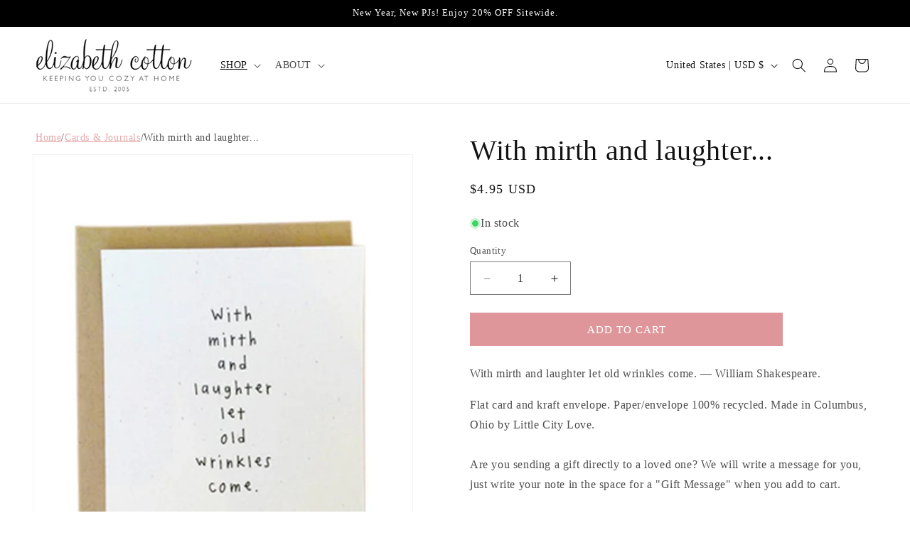

--- FILE ---
content_type: text/javascript
request_url: https://www.elizabethcotton.com/cdn/shop/t/30/assets/keen-slider.js?v=172453855238245933701728465400
body_size: 6023
content:
(function(n,t){typeof exports=="object"&&typeof module<"u"?module.exports=t():typeof define=="function"&&define.amd?define(t):(n=typeof globalThis<"u"?globalThis:n||self).KeenSlider=t()})(this,function(){"use strict";var n=function(){return n=Object.assign||function(n2){for(var t2,i2=1,e2=arguments.length;i2<e2;i2++)for(var r2 in t2=arguments[i2])Object.prototype.hasOwnProperty.call(t2,r2)&&(n2[r2]=t2[r2]);return n2},n.apply(this,arguments)};function t(n2,t2,i2){if(i2||arguments.length===2)for(var e2,r2=0,a2=t2.length;r2<a2;r2++)!e2&&r2 in t2||(e2||(e2=Array.prototype.slice.call(t2,0,r2)),e2[r2]=t2[r2]);return n2.concat(e2||Array.prototype.slice.call(t2))}function i(n2){return Array.prototype.slice.call(n2)}function e(n2,t2){var i2=Math.floor(n2);return i2===t2||i2+1===t2?n2:t2}function r(){return Date.now()}function a(n2,t2,i2){if(t2="data-keen-slider-"+t2,i2===null)return n2.removeAttribute(t2);n2.setAttribute(t2,i2||"")}function o(n2,t2){return t2=t2||document,typeof n2=="function"&&(n2=n2(t2)),Array.isArray(n2)?n2:typeof n2=="string"?i(t2.querySelectorAll(n2)):n2 instanceof HTMLElement?[n2]:n2 instanceof NodeList?i(n2):[]}function u(n2){n2.raw&&(n2=n2.raw),n2.cancelable&&!n2.defaultPrevented&&n2.preventDefault()}function s(n2){n2.raw&&(n2=n2.raw),n2.stopPropagation&&n2.stopPropagation()}function c(){var n2=[];return{add:function(t2,i2,e2,r2){t2.addListener?t2.addListener(e2):t2.addEventListener(i2,e2,r2),n2.push([t2,i2,e2,r2])},input:function(n3,t2,i2,e2){this.add(n3,t2,function(n4){return function(t3){t3.nativeEvent&&(t3=t3.nativeEvent);var i3=t3.changedTouches||[],e3=t3.targetTouches||[],r2=t3.detail&&t3.detail.x?t3.detail:null;return n4({id:r2?r2.identifier?r2.identifier:"i":e3[0]?e3[0]?e3[0].identifier:"e":"d",idChanged:r2?r2.identifier?r2.identifier:"i":i3[0]?i3[0]?i3[0].identifier:"e":"d",raw:t3,x:r2&&r2.x?r2.x:e3[0]?e3[0].screenX:r2?r2.x:t3.pageX,y:r2&&r2.y?r2.y:e3[0]?e3[0].screenY:r2?r2.y:t3.pageY})}}(i2),e2)},purge:function(){n2.forEach(function(n3){n3[0].removeListener?n3[0].removeListener(n3[2]):n3[0].removeEventListener(n3[1],n3[2],n3[3])}),n2=[]}}}function d(n2,t2,i2){return Math.min(Math.max(n2,t2),i2)}function l(n2){return(n2>0?1:0)-(n2<0?1:0)||+n2}function f(n2){var t2=n2.getBoundingClientRect();return{height:e(t2.height,n2.offsetHeight),width:e(t2.width,n2.offsetWidth)}}function p(n2,t2,i2,e2){var r2=n2&&n2[t2];return r2==null?i2:e2&&typeof r2=="function"?r2():r2}function v(n2){return Math.round(1e6*n2)/1e6}function h(n2){var t2,i2,e2,r2,a2,o2;function u2(t3){o2||(o2=t3),s2(!0);var a3=t3-o2;a3>e2&&(a3=e2);var l3=r2[i2];if(l3[3]<a3)return i2++,u2(t3);var f2=l3[2],p2=l3[4],v2=l3[0],h2=l3[1]*(0,l3[5])(p2===0?1:(a3-f2)/p2);if(h2&&n2.track.to(v2+h2),a3<e2)return d2();o2=null,s2(!1),c2(null),n2.emit("animationEnded")}function s2(n3){t2.active=n3}function c2(n3){t2.targetIdx=n3}function d2(){var n3;n3=u2,a2=window.requestAnimationFrame(n3)}function l2(){var t3;t3=a2,window.cancelAnimationFrame(t3),s2(!1),c2(null),o2&&n2.emit("animationStopped"),o2=null}return t2={active:!1,start:function(t3){if(l2(),n2.track.details){var a3=0,o3=n2.track.details.position;i2=0,e2=0,r2=t3.map(function(n3){var t4,i3=o3,r3=(t4=n3.earlyExit)!==null&&t4!==void 0?t4:n3.duration,u3=n3.easing,s3=n3.distance*u3(r3/n3.duration)||0;o3+=s3;var c3=e2;return e2+=r3,a3+=s3,[i3,n3.distance,c3,e2,n3.duration,u3]}),c2(n2.track.distToIdx(a3)),d2(),n2.emit("animationStarted")}},stop:l2,targetIdx:null}}function m(n2){var i2,e2,a2,o2,u2,s2,c2,f2,h2,m2,g2,b2,x2,y2,k=1/0,w=[],M=null,T=0;function C(n3){_(T+n3)}function E(n3){var t2=z(T+n3).abs;return D(t2)?t2:null}function z(n3){var i3=Math.floor(Math.abs(v(n3/e2))),r2=v((n3%e2+e2)%e2);r2===e2&&(r2=0);var a3=l(n3),o3=c2.indexOf(t([],c2,!0).reduce(function(n4,t2){return Math.abs(t2-r2)<Math.abs(n4-r2)?t2:n4})),u3=o3;return a3<0&&i3++,o3===s2&&(u3=0,i3+=a3>0?1:-1),{abs:u3+i3*s2*a3,origin:o3,rel:u3}}function I(n3,t2,i3){var e3;if(t2||!S())return A(n3,i3);if(!D(n3))return null;var r2=z(i3??T),a3=r2.abs,o3=n3-r2.rel,u3=a3+o3;e3=A(u3);var c3=A(u3-s2*l(o3));return(c3!==null&&Math.abs(c3)<Math.abs(e3)||e3===null)&&(e3=c3),v(e3)}function A(n3,t2){if(t2==null&&(t2=v(T)),!D(n3)||n3===null)return null;n3=Math.round(n3);var i3=z(t2),r2=i3.abs,a3=i3.rel,o3=i3.origin,u3=O(n3),d2=(t2%e2+e2)%e2,l2=c2[o3],f3=Math.floor((n3-(r2-a3))/s2)*e2;return v(l2-d2-l2+c2[u3]+f3+(o3===s2?e2:0))}function D(n3){return L(n3)===n3}function L(n3){return d(n3,h2,m2)}function S(){return o2.loop}function O(n3){return(n3%s2+s2)%s2}function _(t2){var i3;i3=t2-T,w.push({distance:i3,timestamp:r()}),w.length>6&&(w=w.slice(-6)),T=v(t2);var e3=H().abs;if(e3!==M){var a3=M!==null;M=e3,a3&&n2.emit("slideChanged")}}function H(t2){var r2=t2?null:function(){if(s2){var n3=S(),t3=n3?(T%e2+e2)%e2:T,i3=(n3?T%e2:T)-u2[0][2],r3=0-(i3<0&&n3?e2-Math.abs(i3):i3),c3=0,d2=z(T),f3=d2.abs,p2=d2.rel,v2=u2[p2][2],k2=u2.map(function(t4,i4){var a3=r3+c3;(a3<0-t4[0]||a3>1)&&(a3+=(Math.abs(a3)>e2-1&&n3?e2:0)*l(-a3));var u3=i4-p2,d3=l(u3),h3=u3+f3;n3&&(d3===-1&&a3>v2&&(h3+=s2),d3===1&&a3<v2&&(h3-=s2),g2!==null&&h3<g2&&(a3+=e2),b2!==null&&h3>b2&&(a3-=e2));var m3=a3+t4[0]+t4[1],x3=Math.max(a3>=0&&m3<=1?1:m3<0||a3>1?0:a3<0?Math.min(1,(t4[0]+a3)/t4[0]):(1-a3)/t4[0],0);return c3+=t4[0]+t4[1],{abs:h3,distance:o2.rtl?-1*a3+1-t4[0]:a3,portion:x3,size:t4[0]}});return f3=L(f3),p2=O(f3),{abs:L(f3),length:a2,max:y2,maxIdx:m2,min:x2,minIdx:h2,position:T,progress:n3?t3/e2:T/a2,rel:p2,slides:k2,slidesLength:e2}}}();return i2.details=r2,n2.emit("detailsChanged"),r2}return i2={absToRel:O,add:C,details:null,distToIdx:E,idxToDist:I,init:function(t2){if(function(){if(o2=n2.options,u2=(o2.trackConfig||[]).map(function(n3){return[p(n3,"size",1),p(n3,"spacing",0),p(n3,"origin",0)]}),s2=u2.length){e2=v(u2.reduce(function(n3,t4){return n3+t4[0]+t4[1]},0));var t3,i4=s2-1;a2=v(e2+u2[0][2]-u2[i4][0]-u2[i4][2]-u2[i4][1]),c2=u2.reduce(function(n3,i5){if(!n3)return[0];var e3=u2[n3.length-1],r2=n3[n3.length-1]+(e3[0]+e3[2])+e3[1];return r2-=i5[2],n3[n3.length-1]>r2&&(r2=n3[n3.length-1]),r2=v(r2),n3.push(r2),(!t3||t3<r2)&&(f2=n3.length-1),t3=r2,n3},null),a2===0&&(f2=0),c2.push(v(e2))}}(),!s2)return H(!0);var i3;(function(){var t3=n2.options.range,i4=n2.options.loop;g2=h2=i4?p(i4,"min",-1/0):0,b2=m2=i4?p(i4,"max",k):f2;var e3=p(t3,"min",null),r2=p(t3,"max",null);e3&&(h2=e3),r2&&(m2=r2),x2=h2===-1/0?h2:n2.track.idxToDist(h2||0,!0,0),y2=m2===k?m2:I(m2,!0,0),r2===null&&(b2=m2),p(t3,"align",!1)&&m2!==k&&u2[O(m2)][2]===0&&(y2-=1-u2[O(m2)][0],m2=E(y2-T)),x2=v(x2),y2=v(y2)})(),i3=t2,Number(i3)===i3?C(A(L(t2))):H()},to:_,velocity:function(){var n3=r(),t2=w.reduce(function(t3,i3){var e3=i3.distance,r2=i3.timestamp;return n3-r2>200||(l(e3)!==l(t3.distance)&&t3.distance&&(t3={distance:0,lastTimestamp:0,time:0}),t3.time&&(t3.distance+=e3),t3.lastTimestamp&&(t3.time+=r2-t3.lastTimestamp),t3.lastTimestamp=r2),t3},{distance:0,lastTimestamp:0,time:0});return t2.distance/t2.time||0}}}function g(n2){var t2,i2,e2,r2,a2,o2,u2;function s2(n3){return 2*n3}function c2(n3){return d(n3,o2,u2)}function f2(n3){return 1-Math.pow(1-n3,3)}function p2(){m2();var t3=n2.options.mode==="free-snap",i3=n2.track,o3=i3.velocity();e2=l(o3);var u3=n2.track.details,d2=[];if(o3||!t3){var p3=v2(o3),h3=p3.dist,g2=p3.dur;if(g2=s2(g2),h3*=e2,t3){var b2=i3.idxToDist(i3.distToIdx(h3),!0);b2&&(h3=b2)}d2.push({distance:h3,duration:g2,easing:f2});var x2=u3.position,y2=x2+h3;if(y2<r2||y2>a2){var k=y2<r2?r2-x2:a2-x2,w=0,M=o3;if(l(k)===e2){var T=Math.min(Math.abs(k)/Math.abs(h3),1),C=function(n3){return 1-Math.pow(1-n3,1/3)}(T)*g2;d2[0].earlyExit=C,M=o3*(1-T)}else d2[0].earlyExit=0,w+=k;var E=v2(M,100),z=E.dist*e2;n2.options.rubberband&&(d2.push({distance:z,duration:s2(E.dur),easing:f2}),d2.push({distance:-z+w,duration:500,easing:f2}))}n2.animator.start(d2)}else n2.moveToIdx(c2(u3.abs),!0,{duration:500,easing:function(n3){return 1+--n3*n3*n3*n3*n3}})}function v2(n3,t3){t3===void 0&&(t3=1e3);var i3=147e-9+(n3=Math.abs(n3))/t3;return{dist:Math.pow(n3,2)/i3,dur:n3/i3}}function h2(){var t3=n2.track.details;t3&&(r2=t3.min,a2=t3.max,o2=t3.minIdx,u2=t3.maxIdx)}function m2(){n2.animator.stop()}n2.on("updated",h2),n2.on("optionsChanged",h2),n2.on("created",h2),n2.on("dragStarted",function(){m2(),t2=i2=n2.track.details.abs}),n2.on("dragEnded",function(){var e3=n2.options.mode;e3==="snap"&&function(){var e4=n2.track,o3=n2.track.details,u3=o3.position,s3=l(e4.velocity());(u3>a2||u3<r2)&&(s3=0);var d2=t2+s3;o3.slides[e4.absToRel(d2)].portion===0&&(d2-=s3),t2!==i2&&(d2=i2),l(e4.idxToDist(d2,!0))!==s3&&(d2+=s3),d2=c2(d2);var f3=e4.idxToDist(d2,!0);n2.animator.start([{distance:f3,duration:500,easing:function(n3){return 1+--n3*n3*n3*n3*n3}}])}(),e3!=="free"&&e3!=="free-snap"||p2()}),n2.on("dragged",function(){i2=n2.track.details.abs})}function b(n2){var t2,i2,e2,r2,a2,f2,p2,v2,h2,m2,g2,b2,x2,y2,k,w,M,T,C=c();function E(t3){if(f2&&v2===t3.id){var o2=D(t3);if(h2){if(!A(t3))return I(t3);m2=o2,h2=!1,n2.emit("dragChecked")}if(w)return m2=o2;u(t3);var c2=function(t4){if(M===-1/0&&T===1/0)return t4;var e3=n2.track.details,o3=e3.length,u2=e3.position,s2=d(t4,M-u2,T-u2);if(o3===0)return 0;if(!n2.options.rubberband)return s2;if(u2<=T&&u2>=M||u2<M&&i2>0||u2>T&&i2<0)return t4;var c3=(u2<M?u2-M:u2-T)/o3,l2=r2*o3,f3=Math.abs(c3*l2),p3=Math.max(0,1-f3/a2*2);return p3*p3*t4}(p2(m2-o2)/r2*e2);i2=l(c2);var x3=n2.track.details.position;(x3>M&&x3<T||x3===M&&i2>0||x3===T&&i2<0)&&s(t3),g2+=c2,!b2&&Math.abs(g2*r2)>5&&(b2=!0),n2.track.add(c2),m2=o2,n2.emit("dragged")}}function z(t3){!f2&&n2.track.details&&n2.track.details.length&&(g2=0,f2=!0,h2=!0,v2=t3.id,A(t3),m2=D(t3),n2.emit("dragStarted"))}function I(t3){f2&&v2===t3.idChanged&&(b2=!1,f2=!1,n2.emit("dragEnded"))}function A(n3){var t3=L(),i3=t3?n3.y:n3.x,e3=t3?n3.x:n3.y,r3=x2!==void 0&&y2!==void 0&&Math.abs(y2-e3)<=Math.abs(x2-i3);return x2=i3,y2=e3,r3}function D(n3){return L()?n3.y:n3.x}function L(){return n2.options.vertical}function S(){r2=n2.size,a2=L()?window.innerHeight:window.innerWidth;var t3=n2.track.details;t3&&(M=t3.min,T=t3.max)}function O(n3){b2&&s(n3)}function _(){if(C.purge(),n2.options.drag&&!n2.options.disabled){var i3;i3=n2.options.dragSpeed||1,p2=typeof i3=="function"?i3:function(n3){return n3*i3},e2=n2.options.rtl?-1:1,S(),t2=n2.container,function(){var n3="data-keen-slider-clickable";o("[".concat(n3,"]:not([").concat(n3,"=false])"),t2).map(function(n4){C.add(n4,"mousedown",s),C.add(n4,"touchstart",s)})}(),C.add(t2,"dragstart",function(n3){u(n3)}),C.add(t2,"click",O,{capture:!0}),C.input(t2,"ksDragStart",z),C.input(t2,"ksDrag",E),C.input(t2,"ksDragEnd",I),C.input(t2,"mousedown",z),C.input(t2,"mousemove",E),C.input(t2,"mouseleave",I),C.input(t2,"mouseup",I),C.input(t2,"touchstart",z,{passive:!0}),C.input(t2,"touchmove",E,{passive:!1}),C.input(t2,"touchend",I),C.input(t2,"touchcancel",I),C.add(window,"wheel",function(n3){f2&&u(n3)});var r3="data-keen-slider-scrollable";o("[".concat(r3,"]:not([").concat(r3,"=false])"),n2.container).map(function(n3){return function(n4){var t3;C.input(n4,"touchstart",function(n5){t3=D(n5),w=!0,k=!0},{passive:!0}),C.input(n4,"touchmove",function(i4){var e3=L(),r4=e3?n4.scrollHeight-n4.clientHeight:n4.scrollWidth-n4.clientWidth,a3=t3-D(i4),o2=e3?n4.scrollTop:n4.scrollLeft,s2=e3&&n4.style.overflowY==="scroll"||!e3&&n4.style.overflowX==="scroll";if(t3=D(i4),(a3<0&&o2>0||a3>0&&o2<r4)&&k&&s2)return w=!0;k=!1,u(i4),w=!1}),C.input(n4,"touchend",function(){w=!1})}(n3)})}}n2.on("updated",S),n2.on("optionsChanged",_),n2.on("created",_),n2.on("destroyed",C.purge)}function x(n2){var t2,i2,e2=null;function r2(t3,i3,e3){n2.animator.active?o2(t3,i3,e3):requestAnimationFrame(function(){return o2(t3,i3,e3)})}function a2(){r2(!1,!1,i2)}function o2(i3,r3,a3){var o3=0,u3=n2.size,d3=n2.track.details;if(d3&&t2){var l3=d3.slides;t2.forEach(function(n3,t3){if(i3)!e2&&r3&&s2(n3,null,a3),c2(n3,null,a3);else{if(!l3[t3])return;var d4=l3[t3].size*u3;!e2&&r3&&s2(n3,d4,a3),c2(n3,l3[t3].distance*u3-o3,a3),o3+=d4}})}}function u2(t3){return n2.options.renderMode==="performance"?Math.round(t3):t3}function s2(n3,t3,i3){var e3=i3?"height":"width";t3!==null&&(t3=u2(t3)+"px"),n3.style["min-"+e3]=t3,n3.style["max-"+e3]=t3}function c2(n3,t3,i3){if(t3!==null){t3=u2(t3);var e3=i3?t3:0;t3="translate3d(".concat(i3?0:t3,"px, ").concat(e3,"px, 0)")}n3.style.transform=t3,n3.style["-webkit-transform"]=t3}function d2(){t2&&(o2(!0,!0,i2),t2=null),n2.on("detailsChanged",a2,!0)}function l2(){r2(!1,!0,i2)}function f2(){d2(),i2=n2.options.vertical,n2.options.disabled||n2.options.renderMode==="custom"||(e2=p(n2.options.slides,"perView",null)==="auto",n2.on("detailsChanged",a2),(t2=n2.slides).length&&l2())}n2.on("created",f2),n2.on("optionsChanged",f2),n2.on("beforeOptionsChanged",function(){d2()}),n2.on("updated",l2),n2.on("destroyed",d2)}function y(t2,i2){return function(e2){var r2,u2,s2,d2,l2,v2,h2=c();function m2(n2){var t3;a(e2.container,"reverse",(t3=e2.container,window.getComputedStyle(t3,null).getPropertyValue("direction")!=="rtl"||n2?null:"")),a(e2.container,"v",e2.options.vertical&&!n2?"":null),a(e2.container,"disabled",e2.options.disabled&&!n2?"":null)}function g2(){b2()&&M()}function b2(){var t3=null;if(d2.forEach(function(n2){n2.matches&&(t3=n2.__media)}),t3===r2)return!1;r2||e2.emit("beforeOptionsChanged"),r2=t3;var i3=t3?s2.breakpoints[t3]:s2;return e2.options=n(n({},s2),i3),m2(),I(),A(),C(),!0}function x2(n2){var t3=f(n2);return(e2.options.vertical?t3.height:t3.width)/e2.size||1}function y2(){return e2.options.trackConfig.length}function k(t3){for(var a2 in r2=!1,s2=n(n({},i2),t3),h2.purge(),u2=e2.size,d2=[],s2.breakpoints||[]){var o2=window.matchMedia(a2);o2.__media=a2,d2.push(o2),h2.add(o2,"change",g2)}h2.add(window,"orientationchange",z),h2.add(window,"resize",E),b2()}function w(n2){e2.animator.stop();var t3=e2.track.details;e2.track.init(n2??(t3?t3.abs:0))}function M(n2){w(n2),e2.emit("optionsChanged")}function T(n2,t3){if(n2)return k(n2),void M(t3);I(),A();var i3=y2();C(),y2()!==i3?M(t3):w(t3),e2.emit("updated")}function C(){var n2=e2.options.slides;if(typeof n2=="function")return e2.options.trackConfig=n2(e2.size,e2.slides);for(var t3=e2.slides,i3=t3.length,r3=typeof n2=="number"?n2:p(n2,"number",i3,!0),a2=[],o2=p(n2,"perView",1,!0),u3=p(n2,"spacing",0,!0)/e2.size||0,s3=o2==="auto"?u3:u3/o2,c2=p(n2,"origin","auto"),d3=0,l3=0;l3<r3;l3++){var f2=o2==="auto"?x2(t3[l3]):1/o2-u3+s3,v3=c2==="center"?.5-f2/2:c2==="auto"?0:c2;a2.push({origin:v3,size:f2,spacing:u3}),d3+=f2}if(d3+=u3*(r3-1),c2==="auto"&&!e2.options.loop&&o2!==1){var h3=0;a2.map(function(n3){var t4=d3-h3;return h3+=n3.size+u3,t4>=1||(n3.origin=1-t4-(d3>1?0:1-d3)),n3})}e2.options.trackConfig=a2}function E(){I();var n2=e2.size;e2.options.disabled||n2===u2||(u2=n2,T())}function z(){E(),setTimeout(E,500),setTimeout(E,2e3)}function I(){var n2=f(e2.container);e2.size=(e2.options.vertical?n2.height:n2.width)||1}function A(){e2.slides=o(e2.options.selector,e2.container)}e2.container=(v2=o(t2,l2||document)).length?v2[0]:null,e2.destroy=function(){h2.purge(),e2.emit("destroyed"),m2(!0)},e2.prev=function(){e2.moveToIdx(e2.track.details.abs-1,!0)},e2.next=function(){e2.moveToIdx(e2.track.details.abs+1,!0)},e2.update=T,k(e2.options)}}return function(n2,i2,e2){try{return function(n3,t2){var i3,e3={};return i3={emit:function(n4){e3[n4]&&e3[n4].forEach(function(n5){n5(i3)});var t3=i3.options&&i3.options[n4];t3&&t3(i3)},moveToIdx:function(n4,t3,e4){var r2=i3.track.idxToDist(n4,t3);if(r2){var a2=i3.options.defaultAnimation;i3.animator.start([{distance:r2,duration:p(e4||a2,"duration",500),easing:p(e4||a2,"easing",function(n5){return 1+--n5*n5*n5*n5*n5})}])}},on:function(n4,t3,i4){i4===void 0&&(i4=!1),e3[n4]||(e3[n4]=[]);var r2=e3[n4].indexOf(t3);r2>-1?i4&&delete e3[n4][r2]:i4||e3[n4].push(t3)},options:n3},function(){if(i3.track=m(i3),i3.animator=h(i3),t2)for(var n4=0,e4=t2;n4<e4.length;n4++)(0,e4[n4])(i3);i3.track.init(i3.options.initial||0),i3.emit("created")}(),i3}(i2,t([y(n2,{drag:!0,mode:"snap",renderMode:"precision",rubberband:!0,selector:".keen-slider__slide"}),x,b,g],e2||[],!0))}catch(n3){console.error(n3)}}});function ThumbnailPlugin(main){return slider=>{function removeActive(){slider.slides.forEach(slide=>{slide.classList.remove("active")})}function addActive(idx){slider.slides[idx].classList.add("active")}function addClickEvents(){slider.slides.forEach((slide,idx)=>{slide.addEventListener("click",()=>{main.moveToIdx(idx)})})}slider.on("created",()=>{addActive(slider.track.details.rel),addClickEvents(),main.on("animationStarted",main2=>{removeActive();const next=main2.animator.targetIdx||0;addActive(main2.track.absToRel(next)),slider.moveToIdx(next)})})}}function navigation(slider){let wrapper,dots,arrowLeft,arrowRight;function markup(remove){wrapperMarkup(remove),dotMarkup(remove),arrowMarkup(remove)}function removeElement(elment){elment.parentNode.removeChild(elment)}function createDiv(className){var div=document.createElement("div"),classNames=className.split(" ");return classNames.forEach(name=>div.classList.add(name)),div}function arrowMarkup(remove){if(remove){removeElement(arrowLeft),removeElement(arrowRight);return}arrowLeft=createDiv("arrow arrow--left"),arrowLeft.addEventListener("click",()=>slider.prev()),arrowRight=createDiv("arrow arrow--right"),arrowRight.addEventListener("click",()=>slider.next()),wrapper.appendChild(arrowLeft),wrapper.appendChild(arrowRight)}function wrapperMarkup(remove){if(remove){for(var parent=wrapper.parentNode;wrapper.firstChild;)parent.insertBefore(wrapper.firstChild,wrapper);removeElement(wrapper);return}wrapper=createDiv("navigation-wrapper"),slider.container.parentNode.appendChild(wrapper),wrapper.appendChild(slider.container)}function dotMarkup(remove){if(remove){removeElement(dots);return}dots=createDiv("dots"),slider.track.details.slides.forEach((_e,idx)=>{var dot=createDiv("dot");dot.addEventListener("click",()=>slider.moveToIdx(idx)),dots.appendChild(dot)}),wrapper.appendChild(dots)}function updateClasses(){var slide=slider.track.details.rel;slide===0?arrowLeft.classList.add("arrow--disabled"):arrowLeft.classList.remove("arrow--disabled"),slider.options.slides?slide===slider.track.details.slides.length-Math.round(slider.options.slides.perView)?arrowRight.classList.add("arrow--disabled"):arrowRight.classList.remove("arrow--disabled"):slide===slider.track.details.slides.length-1?arrowRight.classList.add("arrow--disabled"):arrowRight.classList.remove("arrow--disabled"),Array.from(dots.children).forEach(function(dot,idx){idx===slide?dot.classList.add("dot--active"):dot.classList.remove("dot--active")})}slider.on("created",()=>{markup(),updateClasses()}),slider.on("optionsChanged",()=>{markup(!0),markup(),updateClasses()}),slider.on("slideChanged",()=>{updateClasses()}),slider.on("destroyed",()=>{markup(!0)})}function WheelControls(slider){var touchTimeout,position,wheelActive;function dispatch(e,name){position.x-=e.deltaX,position.y-=e.deltaY,slider.container.dispatchEvent(new CustomEvent(name,{detail:{x:position.x,y:position.y}}))}function wheelStart(e){position={x:e.pageX,y:e.pageY},dispatch(e,"ksDragStart")}function wheel(e){dispatch(e,"ksDrag")}function wheelEnd(e){dispatch(e,"ksDragEnd")}function eventWheel(e){e.preventDefault(),wheelActive||(wheelStart(e),wheelActive=!0),wheel(e),clearTimeout(touchTimeout),touchTimeout=setTimeout(()=>{wheelActive=!1,wheelEnd(e)},50)}slider.on("created",()=>{slider.container.addEventListener("wheel",eventWheel,{passive:!1})})}
//# sourceMappingURL=/cdn/shop/t/30/assets/keen-slider.js.map?v=172453855238245933701728465400
